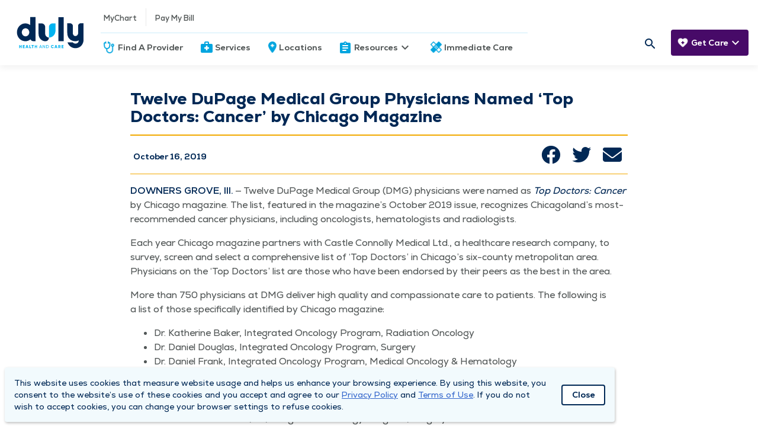

--- FILE ---
content_type: text/html; charset=UTF-8
request_url: https://www.dulyhealthandcare.com/news/twelve-dupage-medical-group-physicians-named-top-doctors-cancer-by-chicago-magazine
body_size: 10095
content:
<!DOCTYPE html>
<html lang="en-US">
    <head>
                    <script nonce="8FeSn2OFRRLEaJUHZ3NPESnzRxuYR8Dh">
        window.dataLayer = window.dataLayer || [];
        </script>
                <script nonce="8FeSn2OFRRLEaJUHZ3NPESnzRxuYR8Dh">(function(w,d,s,l,i){w[l]=w[l]||[];w[l].push({'gtm.start':
        new Date().getTime(),event:'gtm.js'});var f=d.getElementsByTagName(s)[0],
        j=d.createElement(s),dl=l!='dataLayer'?'&l='+l:'';j.async=true;j.src=
        'https://www.googletagmanager.com/gtm.js?id='+i+dl;f.parentNode.insertBefore(j,f);
        })(window,document,'script','dataLayer','GTM-WTDDCT9');</script>
        <meta charset="UTF-8"/>
        <meta name="viewport" content="width=device-width, initial-scale=1">
        <meta charset="UTF-8">
        <meta http-equiv="Content-Type" content="text/html; charset=utf-8">
        <meta http-equiv="X-UA-Compatible" content="IE=edge">
        <meta name="viewport" content="width=device-width, initial-scale=1, shrink-to-fit=no">
                    <link rel="apple-touch-icon" sizes="128x128" href="/dist/img/icons/web-app_icon.png">
            <link rel="icon" sizes="192x192" href="/dist/img/icons/web-app_icon.png">
                                 
        
        
            	
<meta charset="UTF-8"/>
<meta property="og:url" content="https://www.dulyhealthandcare.com/news/twelve-dupage-medical-group-physicians-named-top-doctors-cancer-by-chicago-magazine"/>
<meta property="og:type" content="article"/>

	<meta property="og:title" content="Twelve DuPage Medical Group Physicians Named ‘Top Doctors: Cancer’ by Chicago Magazine"/>

	<meta property="og:description" content="Twelve DuPage Medical Group (DMG) physicians were named as Top Doctors: Cancer by Chicago magazine. The list, featured in the magazine’s October 2019 issue, recognizes Chicagoland’s most-recommended cancer physicians, including oncologists, hematologists and radiologists."/>


<meta name="twitter:card" content="summary_large_image"/>

	<meta name="twitter:title" content="Twelve DuPage Medical Group Physicians Named ‘Top Doctors: Cancer’ by Chicago Magazine"/>

	<meta name="twitter:description" content="Twelve DuPage Medical Group (DMG) physicians were named as Top Doctors: Cancer by Chicago magazine. The list, featured in the magazine’s October 2019 issue, recognizes Chicagoland’s most-recommended cancer physicians, including oncologists, hematologists and radiologists."/>
	<meta name="description" content="Twelve DuPage Medical Group (DMG) physicians were named as Top Doctors: Cancer by Chicago magazine. The list, featured in the magazine’s October 2019 issue, recognizes Chicagoland’s most-recommended cancer physicians, including oncologists, hematologists and radiologists.">

<meta name="twitter:url" content="https://www.dulyhealthandcare.com/news/twelve-dupage-medical-group-physicians-named-top-doctors-cancer-by-chicago-magazine"/>
                    
<!-- be_ixf, sdk, gho-->
<meta name="be:sdk" content="php_sdk_1.5.1" />
<meta name="be:timer" content="199ms" />
<meta name="be:orig_url" content="https%3A%2F%2Fwww.dulyhealthandcare.com%2Fnews%2Ftwelve-dupage-medical-group-physicians-named-top-doctors-cancer-by-chicago-magazine" />
<meta name="be:norm_url" content="https%3A%2F%2Fwww.dulyhealthandcare.com%2Fnews%2Ftwelve-dupage-medical-group-physicians-named-top-doctors-cancer-by-chicago-magazine" />
<meta name="be:capsule_url" content="https%3A%2F%2Fixfd-api.bc0a.com%2Fapi%2Fixf%2F1.0.0%2Fget_capsule%2Ff00000000262861%2F739709982" />
<meta name="be:api_dt" content="-05:00y_2022;-05:00m_08;-05:00d_11;-05:00h_08;-05:00mh_26;p_epoch:1660224398804" />
<meta name="be:mod_dt" content="-05:00y_2022;-05:00m_08;-05:00d_11;-05:00h_08;-05:00mh_26;p_epoch:1660224398804" />
<meta name="be:diag" content="FsN4/lzfibLnV+uOPAjDokw+rDDAE5HYdtc5JTkPHR4L3tEQB1RmnXuZ1hxk/uCpDWyVSWjzQDJW3eJYQFgUiIhqLzY+rV3VJChNJfkEGmli1YNLoThYkoqh0IuSmA7AztUbmAPLTIa8TTb36S9QFBt9jvgxgEoK5ymVvqoSL21BdhrTmL5OmIRm4oNYHRbZY82r7rI/RIJa51Z5zXTKyH4JH45PopP4Fz/PtsFb9pTT3eIrs5UNCwDAAV3aS7fwZ0IWHXVMrYKHulpVDAuA8e78fQ5mMTolck65/B7WlJKRqVlV9ch0sx+dHRt0olrpwoktuKON3W3bBnVvHAV3VJRD1CQS7LnVYPUTnJRKpcXRdrqESjrGRxnrpWz9CcKeXoGn9qrhKR0niA+Oj4G1qQWb8ed3N3D28Na9nFFd/1AevGnnwgPh06W4/dRGbBvcWQl7Jsmql620L/Yqdc/bCa0O4a6KAiRs1eFY89XjEaFWaKZDdzGEhKkPFgP+/mBheQ247ZaKLSWf3qPpXrR9tPVgO1gi5733lJwsekE0qS9ojDLpLB6VRXDwaG4ReBTwa5wLGL4MSZs0dHrFGxR++9TQWOlhnmPVVrFXwSYieUL/[base64]/xc2Ebnolsvc/plmlzkTLK9WC5DuDPyUw1yk26cOrl1QY2XLtG5CX07cBFIKzclNv6A3sUt6MLnWRgj7h2gUnVLMbwaGMWuO0MunQxTXwk3XPyuJu9aYwjfXiRyXxmeGCmjPi8tr33WBwJ2HwhAZLbMa/SMVKD03mPPn4G7l1VzxdNpjy5xpVpp7Z5pzxsdJ0G70qywi3HTK/ztk1Peg7EoIsv/5UuWUUGuSaX+X71YExw/LaG9+M4fD35Ephj0FYBhZ35naoiHKZ5IFFYNIAZp1qwZK36TU7nXYzTi99IVvLiyQgM8tyO56mbRGClKQpGnDR8zmFk1z8iDyh5RnXGzEcKB7BIXbh/63Q+w4VIcMmtTfwHTKY+bwFma1eu9hzkDuJhqNs1cOf4CfWG+jjRQT+NvYaW3JHHuNNJO8JfO9RFp+jNWf9wld9MBKqISLD/KKYmjmevpNhCLQnkGEDChi2ahTT7pM4BTKhCfJKS/poyPf1oMvFxTQTPhAh/hXlBHN7Yb/y9cW+mV8p3EYvo5QLxwihRfK3KFphfkdwW2h53qhz/[base64]/yYZU86KLF1u58ALZ916b/jlR4F8DgIsFcaNNoEB7PIOwD6JO1yXxdL5D6WcriDqhkjAOH6jNuZVDYlrA/KafOFQq0TD8h0MsZ527Bmp1CJxVYY9qeUmJlC+UNWn89dcQe0EIRMu7GiTj5V1oYWd2RRM6lKFnaD6mz/iDaifc+waWsMroQWDBlKJkIg225tqLnE7E6pi13+tNrWV796WeE/pU3Sg1BDxZFUAroxEDGhBsB33zRtWdB8iiNh7DEdnd8FM5534F4x6ufr6+kIBuBas7RDeJkZfaNDoVPG4xTL/36/QNXRE2FhVENuRUZElUqLl1P7KMZVJYg12mRS72MFWnKsLZb5vPowIpCCPXPCeepYwh8aGBdNNia0LOdMzQSn3odaxblkPkKBrXJ/Mq/PdvEhx/2oSxnkXgnEDn1MnKELHvXgS2xfVs+Qfs2MioxaXeo5PvtNFwyOMrvpJ9kJBGPldo+6PmCtumRLuaicpL2Jtty3iqSsrvWccfX95tBVnR/5bwkNEryOB37NRYNBqjLC85V0Sl83m/q6eZh2iDl+Gc+QQIY5rCzN/HwOKAkrSSpzMsaMpqs62dVaS91HFOBZBcFqj4a6pFoSZYPCgUIjclpjoz/NktfTCbablKa8sHyBKs8c+ix8nB/N3FFX5t6LEOREdV8zf+4OYYfO5mEj0vY0snl7czxkTWHZa7y9EJ2Q/dv5OGmMlRiD6GvqhvSihRWgc4sKg1OiUKqz679EDSmtH5qG6Hp5BdAkhnnAcMe39EczhbLpn0DHGzmxGQqZ44/FGFEqVkbeRC2Wf1nRJtizmsl+dPCemP3YS0HAfsXaULiF5C3C6BJJ//+wgjgcI6u5idpie93YmkrPvyISIgNDPOaSEDZ/LmTYTH3kOx5bFfpNM7Kk4ANgGVFaS/[base64]/Kxcka3kXcFKd/qeYpCkJ0zCyPQl8Fdr0jcyZ5VfiRoACQe/aX9wjNEpCjPceUpOqjJWQave9tAl0wpwq8I2bD9hvo27wl3ytErGqWC47bk1/lC6KSaaNJOzrGJKMokonnmswofyoL" />
<meta name="be:messages" content="false" />
<style>
.be-ix-link-block {background: #002855;}
.be-ix-link-block .be-related-link-container {margin-bottom: 1rem;padding: 0 20px;}
.be-ix-link-block .be-related-link-container .be-label {margin: 0;color: #fff!important;}
.be-ix-link-block .be-related-link-container .be-list { display: inline-block; list-style: none;margin: 0; padding: 0;}
.be-ix-link-block .be-related-link-container .be-list .be-list-item {display: inline-block;padding: 0 15px;font-size: 14px;border-left: 1px solid #fff;}
.be-ix-link-block .be-related-link-container .be-list .be-list-item:first-child {border: none;}
.be-ix-link-block .be-related-link-container .be-list .be-list-item:last-child { margin-right: 0;}

@media (max-width: 768px) {
  footer.main-footer section {padding-bottom: 0 !important;border-bottom: none !important;}
  .be-ix-link-block .be-related-link-container {padding: 0 0 0 20px}
  .be-ix-link-block .be-related-link-container .be-label {width: calc(100% - 20px);border-bottom: 1px solid #fff;padding: 5px 0;text-align: start;}
  .be-ix-link-block .be-related-link-container .be-list { display: block;}
  .be-ix-link-block .be-related-link-container .be-list .be-list-item {display: block;margin-right: 0;border: none;padding: 5px 0;}
}

@media (min-width: 769px) {
  .be-ix-link-block .be-related-link-container {display: flex;align-items: baseline;justify-content: center;}
  .be-ix-link-block .be-related-link-container .be-label {display: inline-block;flex-grow: 0;flex-shrink: 0;}
}
</style>

    <script>
      (function() {
      var bec = document.createElement('script');
      bec.type = 'text/javascript';
      bec.async = true;
      bec.setAttribute("data-id", "bec");
      bec.setAttribute("org-id", "f00000000262861");
      bec.setAttribute("domain", ".dulyhealthandcare.com");
      bec.setAttribute("session-timeout", 86400000);
      bec.src = document.location.protocol + '//cdn.b0e8.com/conv_v3.js';
      var s = document.getElementsByTagName('script')[0];
      s.parentNode.insertBefore(bec, s);
})();
</script>


        <title>Twelve DuPage Medical Group Physicians Named ‘Top Doctors: Cancer’ by Chicago Magazine | Duly Health and Care</title>

                
        <link href="https://www.dulyhealthandcare.com/dist/main.7a99e61899c8d0164520.styles.css" rel="stylesheet" nonce="8FeSn2OFRRLEaJUHZ3NPESnzRxuYR8Dh">
        <link href="https://www.dulyhealthandcare.com/dist/news.7a99e61899c8d0164520.styles.css" rel="stylesheet" nonce="8FeSn2OFRRLEaJUHZ3NPESnzRxuYR8Dh">

                
        
                
                    <meta name="p:domain_verify" content="bb28b1ced8d11d4ca0ae374d800ba479" />
        
        
        
                                    <link rel="icon" href="/favicon.ico?v=3">
                </head>

    <body  itemscope itemType="">
                <noscript><iframe src="https://www.googletagmanager.com/ns.html?id=GTM-WTDDCT9"
        height="0" width="0" style="display:none;visibility:hidden"></iframe></noscript>
                <div id="recaptcha" data-site-key="6Lc6HcQZAAAAAIBO3f5-q7Nvj-Q-E6cFrj7PFDx9"></div>

            
<!-- be_ixf, bodystr, _body_open -->

                    



<header class="main-header">
	<nav id="mobile-top-navigation-scheduling">
		<div class="cta dynamic-mobile-route">
					</div>
		<div class="header-container">
			<a class="site-logo-mobile default" href="/" aria-label="Homepage"></a>
		</div>
		<div class="cta cancel-schedule-process">
			<a href="/schedule">Cancel</a>
		</div>
	</nav>
	<nav id="mobile-top-navigation">
		<div class="header-container">
			<div id="hamburger" tabindex="0">
				<span></span>
				<span></span>
				<span></span>
				<span></span>
			</div>
			<div class="vertical-divider-mobile"></div>
			<a class="site-logo-mobile default" href="/" aria-label="Homepage"></a>
							<nav id="care-nav-mobile">
										<ul>
																																				<li class="need-care-mobile">
										<div class="care-dropdown-mobile">
											<div
												class="care-header" tabindex="0">
																								<div class="dropdown-link text-white">
													<a  class="navigation-icons navigation-icon-care" href="/">Get Care</a>
													<span class="icon"></span>
													Get Care
												</div>
												<div class="dropdown-link">
													<i class="material-icons keyboard_arrow_down text-white"></i>
												</div>
											</div>
											<div class="care-dropdown-container-mobile collapsed">
																								<div>
																																																							<div class="link">
															<a href="/schedule" target="" class="title">Schedule An Appointment </a>
															<a href="/schedule" target="" class="description"> Schedule an appointment with a provider now.</a>
														</div>
																													<hr class="divider">
																																																																					<div class="link">
															<a href="/schedule/video-visit" target="" class="title">Next Available Video Visits </a>
															<a href="/schedule/video-visit" target="" class="description"> Speak with a provider, virtually, from the comfort of your home or office.</a>
														</div>
																																							</div>
											</div>
										</div>
									</li>
																																																				</ul>
				</nav>
					</div>
	</nav>
	<div class="nav-container">
				<nav id="main-nav" class="default">
			<ul>
				<li class="hide-on-mobile mr-0">
					<a href="/" class="site-logo default" aria-label="Homepage">
						<img src="/dist/img/duly-logo-desktop.svg" alt="Duly Health and Care logo" />
					</a>
				</li>
				<ul>
					<li class="search-mobile show-on-mobile">
						<form class="search-mobile show-on-mobile" action="/search?">
							<div class="nav-searchform-mobile">
								<div class="inline-text-field-container">
	<label class="mdc-text-field mdc-text-field--filled duly-text-field   mdc-text-field--with-leading-icon">
					<i class="material-icons mdc-text-field__icon mdc-text-field__icon--leading" tabindex="0" role="button">search</i>
		
		
		
							
		
							
					<input type="text" id="search-site-mobile" class="mdc-text-field__input" name="query" value="" autocomplete="off" aria-labelledby="query-label" placeholder=" ">
		
				
				<span class="mdc-line-ripple"></span>
	</label>
	
	
	</div>
							</div>
						</form>
					</li>
				</ul>
				<div class="nav-stack">
					<div>
																								
						
						<ul class="">
							<div class='hover-effect'>
																	<span tabindex="0" class="material-icons person_pin"></span>
																<span tabindex="0" class="material-icons expand_more"></span>
								<span tabindex="0" class="material-icons expand_less hidden"></span>
							</div>

															<div class="links">
			<li class="hover-effect secondary-nav"><a  href="https://mychart.duly.com" rel="noopener" target="_blank">MyChart</a></li>
					<div class="vertical-divider hide-on-mobile"></div>
					<li class="hover-effect secondary-nav"><a  href=" https://mychart.duly.com/mychart/billing/guestpay" rel="noopener" target="_blank">Pay My Bill</a></li>
			</div>
													</ul>
					</div>
							<div class="horizontal-divider"></div>
					<div>
						<ul>
																																									<li class="hover-effect">
											<a  class="navigation-icons navigation-icon-physician" href="/providers">Find A Provider</a>
											<span class="icon"></span>
										</li>
																																																			<li class="hover-effect">
											<a  class="navigation-icons navigation-icon-services" href="/services">Services</a>
											<span class="icon"></span>
										</li>
																																																			<li class="hover-effect">
											<a  class="navigation-icons navigation-icon-locations" href="/locations">Locations</a>
											<span class="icon"></span>
										</li>
																																																			<li class="hover-effect">
											<div class="nav-dropdown">
												<div
													class="header" tabindex="0">
																										<div class="dropdown-link">
														<a  class="navigation-icons navigation-icon-resources" href="/physicians">Resources</a>
														<span class="icon"></span>
														Resources
													</div>
													<div class="dropdown-link">
														<i class="material-icons keyboard_arrow_down"></i>
														<i class="material-icons keyboard_arrow_right"></i>
													</div>
												</div>
												<div class="nav-dropdown-container collapsed">
													<div class="back-on-mobile" tabindex="0">
														<i class="material-icons keyboard_arrow_left"></i>
														<p class="title">Resources</p>
													</div>
													<hr class="divider-mobile">
																																																																	<div class="left-side">
																																																											<div class="link">
																<a href="/patient-resources/" class="title">Patient Resources </a>
																<a href="/patient-resources/" class="description"> What to expect, patient forms, virtual healthcare, pre- and post-op checklists, and more.</a>
															</div>
																																																											<div class="link">
																<a href="/insurance-carriers" class="title">Insurance </a>
																<a href="/insurance-carriers" class="description"> See if your insurance is accepted.</a>
															</div>
																																																											<div class="link">
																<a href="https://www.dulyhealthandcare.com/medicare" class="title">Medicare </a>
																<a href="https://www.dulyhealthandcare.com/medicare" class="description"> Get the most out of your medicare plan in the Duly Health and Care network.</a>
															</div>
																																																											<div class="link">
																<a href="https://www.dulyhealthandcare.com/services/medical-records-requests" class="title">Request Medical Records </a>
																<a href="https://www.dulyhealthandcare.com/services/medical-records-requests" class="description"> Request your medical resources online.</a>
															</div>
																											</div>
													<div class="divider "></div>
													<div class="right-side ">
																																																											<div class="link">
																<a href="/patient-experience" class="title">Patient Survey </a>
																<a href="/patient-experience" class="description"> Share your DMG experience with us.</a>
															</div>
																																																											<div class="link">
																<a href="/health-topics" class="title">Health Topics </a>
																<a href="/health-topics" class="description"> Expert health care insights &amp; quick reads.</a>
															</div>
																																																											<div class="link">
																<a href="/charitable-fund" class="title">Charitable Fund </a>
																<a href="/charitable-fund" class="description"> Improving the health of our communities.</a>
															</div>
																																																											<div class="link">
																<a href="/events" class="title">Classes &amp; Events </a>
																<a href="/events" class="description"> Educational classes &amp; events lead by experts.</a>
															</div>
																																																											<div class="link">
																<a href="/clinical-research" class="title">Clinical Research </a>
																<a href="/clinical-research" class="description"> Help benefit future patients.</a>
															</div>
																											</div>
												</div>
											</div>
										</li>
																																																																																																																																																																																										<li class="hover-effect">
											<a  class="navigation-icons navigation-icon-immediate-care" href="/services/immediate-care-centers">Immediate Care</a>
											<span class="icon"></span>
										</li>
																														</ul>
					</div>
				</div>
			</ul>
					<ul class="search-need-care">
				<nav id="secondary-nav">
					<ul>
						<li class="search">
							<form class="search" action="/search?">
								<div class="nav-searchformfld hide-on-mobile">
									<div class="inline-text-field-container">
	<label class="mdc-text-field mdc-text-field--filled duly-text-field   mdc-text-field--no-label mdc-text-field--with-leading-icon mdc-text-field--with-trailing-icon">
		
		
		
							
		
							
					<input type="text" id="search-site" class="mdc-text-field__input" name="query" value="" autocomplete="off" aria-labelledby="query-label" placeholder=" ">
		
				
				<span class="mdc-line-ripple"></span>
	</label>
	
	
	</div>
									<div tabindex="0" class="search-icon"></div>
									<span tabindex="0" class="material-icons close"></span>
								</div>
							</form>
						</li>
					</ul>
				</nav>
									<nav id="care-nav" class="hide-on-mobile">
						<ul>
																																									<li class="need-care">
											<div class="care-dropdown">
												<div
													class="care-header" tabindex="0">
																										<div class="dropdown-link text-white">
														<a  class="navigation-icons navigation-icon-care" href="/">Get Care</a>
														<span class="icon"></span>
														Get Care
													</div>
													<div class="dropdown-link">
														<i class="material-icons keyboard_arrow_down"></i>
													</div>
												</div>
												<div class="care-dropdown-container collapsed">
													<div class="back-on-mobile" tabindex="0">
														<i class="material-icons keyboard_arrow_left"></i>
														<p class="title">Get Care</p>
													</div>
																										<div>
																																																											<div class="link">
																<a href="/schedule" target="" class="title">Schedule An Appointment </a>
																<a href="/schedule" target="" class="description"> Schedule an appointment with a provider now.</a>
															</div>
																															<hr class="divider">
																																																																										<div class="link">
																<a href="/schedule/video-visit" target="" class="title">Next Available Video Visits </a>
																<a href="/schedule/video-visit" target="" class="description"> Speak with a provider, virtually, from the comfort of your home or office.</a>
															</div>
																																										</div>
												</div>
											</div>
										</li>
																																																												</ul>
					</nav>
							</ul>
		</nav>
	</div>

    	
</header>

            
    
    
    <div class="body-alert-container">
        
        
            </div>

    <main class="body-container health-topics">
                <section class="blog-entry">
        <article>
            
            <div class="headline">
                <h1>Twelve DuPage Medical Group Physicians Named ‘Top Doctors: Cancer’ by Chicago Magazine</h1>
                            </div>

            <div class="article-contents">
                <div class="sub-headline">
                    <div class="author-and-date">
                        <div class="author-container">
                            <div class="author">
                                                                                                                                                                </div>
                        </div>
                                                    <div class="published-date">October 16, 2019</div>
                                            </div>

                    <div class="share-sheet">
                        <a alt="Share to Facebook." rel="noopener noreferrer" target="_blank" href="https://www.facebook.com/dialog/feed?app_id=2673377229447981&display=popup&caption=Twelve DuPage Medical Group Physicians Named ‘Top Doctors: Cancer’ by Chicago Magazine&link=https://www.dulyhealthandcare.com/news/twelve-dupage-medical-group-physicians-named-top-doctors-cancer-by-chicago-magazine" class="non-material-icon facebook"></a>
                        <a alt="Share to Twitter." rel="noopener noreferrer" target="_blank" href="https://twitter.com/intent/tweet?url=https%3A%2F%2Fwww.dulyhealthandcare.com%2Fnews%2Ftwelve-dupage-medical-group-physicians-named-top-doctors-cancer-by-chicago-magazine" class="non-material-icon twitter"></a>
                        <a alt="Email this article to a friend." rel="noopener noreferrer" target="_blank" href="mailto:?subject=Twelve DuPage Medical Group Physicians Named ‘Top Doctors: Cancer’ by Chicago Magazine&body=I thought you might be interested in this article: https://www.dulyhealthandcare.com/news/twelve-dupage-medical-group-physicians-named-top-doctors-cancer-by-chicago-magazine" class="non-material-icon mail"></a>
                    </div>
                </div>

                <div class="content-body">
                    <?xml encoding=\"utf-8\" ?><p><strong>DOWN­ERS GROVE, Ill.</strong> — Twelve DuPage Med­ical Group (DMG) physi­cians were named as <em>Top Doc­tors: Can­cer </em>by Chica­go mag­a­zine. The list, fea­tured in the mag­a­zine’s Octo­ber 2019 issue, rec­og­nizes Chicagoland’s most-rec­om­mend­ed can­cer physi­cians, includ­ing oncol­o­gists, hema­tol­o­gists and radiologists.</p><p>Each year Chica­go mag­a­zine part­ners with Cas­tle Con­nol­ly Med­ical Ltd., a&nbsp;health­care research com­pa­ny, to sur­vey, screen and select a&nbsp;com­pre­hen­sive list of <span class="push-single"></span>​<span class="pull-single">‘</span>Top Doc­tors’ in Chicago’s six-coun­ty met­ro­pol­i­tan area. Physi­cians on the <span class="push-single"></span>​<span class="pull-single">‘</span>Top Doc­tors’ list are those who have been endorsed by their peers as the best in the&nbsp;area.</p><p>More than 750 physi­cians at DMG deliv­er high qual­i­ty and com­pas­sion­ate care to patients. The fol­low­ing is a&nbsp;list of those specif­i­cal­ly iden­ti­fied by Chica­go magazine:</p><ul><li>Dr. Kather­ine Bak­er, Inte­grat­ed Oncol­o­gy Pro­gram, Radi­a­tion Oncology</li><li>Dr. Daniel Dou­glas, Inte­grat­ed Oncol­o­gy Pro­gram, Surgery</li><li>Dr. Daniel Frank, Inte­grat­ed Oncol­o­gy Pro­gram, Med­ical Oncol­o­gy &amp;&nbsp;Hematology</li><li>Dr. Hal Kipfer, Inte­grat­ed Oncol­o­gy Pro­gram, Diag­nos­tic Radi­ol­o­gy, Breast Services</li><li>Dr. Paul Lyon, Inte­grat­ed Oncol­o­gy Pro­gram, Urology</li><li>Dr. Amrit Man­gat, Inte­grat­ed Oncol­o­gy Pro­gram, Breast Surgery</li><li>Dr. Michael Mar­ti­ra­no, Jr., Inte­grat­ed Oncol­o­gy Pro­gram, Surgery</li><li>Dr. Paul Mer­rick, Inte­grat­ed Oncol­o­gy Pro­gram, Urology</li><li>Dr. Louis Mon­tana, Inte­grat­ed Oncol­o­gy Pro­gram, Surgery</li><li>Dr. Bri­an Moran, Inte­grat­ed Oncol­o­gy Pro­gram, Radi­a­tion Oncology</li><li>Dr. Anand Shah, Inte­grat­ed Oncol­o­gy Pro­gram, Radi­a­tion Oncology</li><li>Dr. John H. White, Surgery</li></ul><p>DMG’s Inte­grat­ed Oncol­o­gy Pro­gram is com­prised of radi­a­tion oncol­o­gists, sur­geons and oth­er spe­cial­ists who treat a&nbsp;broad range of can­cers by uti­liz­ing lead­ing-edge tech­nol­o­gy and inno­v­a­tive treat­ment options.</p><p><span class="dquo">“</span>We’re thrilled to see twelve DMG physi­cians receive this well-deserved recog­ni­tion,” said Mike Pacetti, CFO and co-CEO of DMG. <span class="push-double"></span>​<span class="pull-double">“</span>As our Inte­grat­ed Oncol­o­gy Pro­gram con­tin­ues to grow, we remain focused on pro­vid­ing patients with access to high qual­i­ty, com­pre­hen­sive and per­son­al­ized can­cer&nbsp;care.”</p><p>For more infor­ma­tion about these physi­cians and DMG’s Inte­grat­ed Oncol­o­gy Pro­gram, vis­it <a href="https://www.dulyhealthandcare.com/">www​.DuPageMed​ical​Group​.com</a>.</p><p><strong>About DuPage Med­ical Group<br></strong>DuPage Med­ical Group (DMG) is the largest inde­pen­dent, mul­ti-spe­cial­ty physi­cian group in Illi­nois with more than 750 pri­ma­ry care and spe­cial­ty care physi­cians in over 120 sub­ur­ban Chica­go loca­tions. For 20&nbsp;years, DMG has focused on mak­ing health­care bet­ter for its patients and com­mu­ni­ties by offer­ing high qual­i­ty, com­pas­sion­ate health­care. As a&nbsp;physi­cian-led orga­ni­za­tion, DMG’s physi­cians work togeth­er — uti­liz­ing lead­ing-edge tech­nol­o­gy and inno­v­a­tive treat­ment options — to ensure that each patient receives acces­si­ble and effi­cient health­care. For more infor­ma­tion, vis­it <a href="http://www.dulyhealthandcare.com/">www​.duly​healthand​care​.com</a>. </p>


                    
                                                        </div>
            </div>
        </article>
    </section>
            
    
    
                
    
    <script type="application/ld+json">{"@context":"https:\/\/schema.org","@type":"Article","headline":"Twelve DuPage Medical Group Physicians Named ‘Top Doctors: Cancer’ by Chicago Magazine","datePublished":"2019-10-16T11:42:00-05:00","dateModified":"2022-02-03T09:51:38-06:00","articleBody":"<?xml encoding=\\\"utf-8\\\" ?><p><strong>DOWN­ERS GROVE, Ill.<\/strong> — Twelve DuPage Med­ical Group (DMG) physi­cians were named as <em>Top Doc­tors: Can­cer <\/em>by Chica­go mag­a­zine. The list, fea­tured in the mag­a­zine’s Octo­ber 2019 issue, rec­og­nizes Chicagoland’s most-rec­om­mend­ed can­cer physi­cians, includ­ing oncol­o­gists, hema­tol­o­gists and radiologists.<\/p><p>Each year Chica­go mag­a­zine part­ners with Cas­tle Con­nol­ly Med­ical Ltd., a&nbsp;health­care research com­pa­ny, to sur­vey, screen and select a&nbsp;com­pre­hen­sive list of <span class=\"push-single\"><\/span>​<span class=\"pull-single\">‘<\/span>Top Doc­tors’ in Chicago’s six-coun­ty met­ro­pol­i­tan area. Physi­cians on the <span class=\"push-single\"><\/span>​<span class=\"pull-single\">‘<\/span>Top Doc­tors’ list are those who have been endorsed by their peers as the best in the&nbsp;area.<\/p><p>More than 750 physi­cians at DMG deliv­er high qual­i­ty and com­pas­sion­ate care to patients. The fol­low­ing is a&nbsp;list of those specif­i­cal­ly iden­ti­fied by Chica­go magazine:<\/p><ul><li>Dr. Kather­ine Bak­er, Inte­grat­ed Oncol­o­gy Pro­gram, Radi­a­tion Oncology<\/li><li>Dr. Daniel Dou­glas, Inte­grat­ed Oncol­o­gy Pro­gram, Surgery<\/li><li>Dr. Daniel Frank, Inte­grat­ed Oncol­o­gy Pro­gram, Med­ical Oncol­o­gy &amp;&nbsp;Hematology<\/li><li>Dr. Hal Kipfer, Inte­grat­ed Oncol­o­gy Pro­gram, Diag­nos­tic Radi­ol­o­gy, Breast Services<\/li><li>Dr. Paul Lyon, Inte­grat­ed Oncol­o­gy Pro­gram, Urology<\/li><li>Dr. Amrit Man­gat, Inte­grat­ed Oncol­o­gy Pro­gram, Breast Surgery<\/li><li>Dr. Michael Mar­ti­ra­no, Jr., Inte­grat­ed Oncol­o­gy Pro­gram, Surgery<\/li><li>Dr. Paul Mer­rick, Inte­grat­ed Oncol­o­gy Pro­gram, Urology<\/li><li>Dr. Louis Mon­tana, Inte­grat­ed Oncol­o­gy Pro­gram, Surgery<\/li><li>Dr. Bri­an Moran, Inte­grat­ed Oncol­o­gy Pro­gram, Radi­a­tion Oncology<\/li><li>Dr. Anand Shah, Inte­grat­ed Oncol­o­gy Pro­gram, Radi­a­tion Oncology<\/li><li>Dr. John H. White, Surgery<\/li><\/ul><p>DMG’s Inte­grat­ed Oncol­o­gy Pro­gram is com­prised of radi­a­tion oncol­o­gists, sur­geons and oth­er spe­cial­ists who treat a&nbsp;broad range of can­cers by uti­liz­ing lead­ing-edge tech­nol­o­gy and inno­v­a­tive treat­ment options.<\/p><p><span class=\"dquo\">“<\/span>We’re thrilled to see twelve DMG physi­cians receive this well-deserved recog­ni­tion,” said Mike Pacetti, CFO and co-CEO of DMG. <span class=\"push-double\"><\/span>​<span class=\"pull-double\">“<\/span>As our Inte­grat­ed Oncol­o­gy Pro­gram con­tin­ues to grow, we remain focused on pro­vid­ing patients with access to high qual­i­ty, com­pre­hen­sive and per­son­al­ized can­cer&nbsp;care.”<\/p><p>For more infor­ma­tion about these physi­cians and DMG’s Inte­grat­ed Oncol­o­gy Pro­gram, vis­it <a href=\"https:\/\/www.dulyhealthandcare.com\/\">www​.DuPageMed​ical​Group​.com<\/a>.<\/p><p><strong>About DuPage Med­ical Group<br><\/strong>DuPage Med­ical Group (DMG) is the largest inde­pen­dent, mul­ti-spe­cial­ty physi­cian group in Illi­nois with more than 750 pri­ma­ry care and spe­cial­ty care physi­cians in over 120 sub­ur­ban Chica­go loca­tions. For 20&nbsp;years, DMG has focused on mak­ing health­care bet­ter for its patients and com­mu­ni­ties by offer­ing high qual­i­ty, com­pas­sion­ate health­care. As a&nbsp;physi­cian-led orga­ni­za­tion, DMG’s physi­cians work togeth­er — uti­liz­ing lead­ing-edge tech­nol­o­gy and inno­v­a­tive treat­ment options — to ensure that each patient receives acces­si­ble and effi­cient health­care. For more infor­ma­tion, vis­it <a href=\"http:\/\/www.dulyhealthandcare.com\/\">www​.duly​healthand​care​.com<\/a>. <\/p>\n","publisher":{"@type":"Organization","name":"Duly Health and Care","logo":{"@type":"ImageObject","url":"\/dist\/img\/sbc-logo-new.png"}},"author":[]}</script>

    
        
    <script type="application/ld+json">{"@context":"https:\/\/schema.org","@type":"MedicalWebPage","headline":"Twelve DuPage Medical Group Physicians Named ‘Top Doctors: Cancer’ by Chicago Magazine","description":"Twelve DuPage Medical Group (DMG) physicians were named as Top Doctors: Cancer by Chicago magazine. The list, featured in the magazine’s October 2019 issue, recognizes Chicagoland’s most-recommended cancer physicians, including oncologists, hematologists and radiologists.","image":{"@type":"ImageObject"},"datePublished":"2019-10-16T11:42:00-05:00","dateModified":"2022-02-03T09:51:38-06:00","publisher":{"@type":"Organization","name":"Duly Health and Care","logo":{"@type":"ImageObject","url":"\/dist\/img\/sbc-logo-new.png"}},"text":"DOWNERS GROVE, Ill. - Twelve DuPage Medical Group (DMG) physicians were named as Top Doctors: Cancer by Chicago magazine. The list, featured in the magazine's October 2019 issue, recognizes Chicagoland's most-recommended cancer physicians, including oncologists, hematologists and radiologists.\r\nEach year Chicago magazine partners with Castle Connolly Medical Ltd., a healthcare research company, to survey, screen and select a comprehensive list of 'Top Doctors' in Chicago's six-county metropolitan area. Physicians on the 'Top Doctors' list are those who have been endorsed by their peers as the best in the area.\r\nMore than 750 physicians at DMG deliver high quality and compassionate care to patients. The following is a list of those specifically identified by Chicago magazine:\r\nDr. Katherine Baker, Integrated Oncology Program, Radiation OncologyDr. Daniel Douglas, Integrated Oncology Program, SurgeryDr. Daniel Frank, Integrated Oncology Program, Medical Oncology & HematologyDr. Hal Kipfer, Integrated Oncology Program, Diagnostic Radiology, Breast ServicesDr. Paul Lyon, Integrated Oncology Program, UrologyDr. Amrit Mangat, Integrated Oncology Program, Breast SurgeryDr. Michael Martirano, Jr., Integrated Oncology Program, SurgeryDr. Paul Merrick, Integrated Oncology Program, UrologyDr. Louis Montana, Integrated Oncology Program, SurgeryDr. Brian Moran, Integrated Oncology Program, Radiation OncologyDr. Anand Shah, Integrated Oncology Program, Radiation OncologyDr. John H. White, Surgery\r\nDMG's Integrated Oncology Program is comprised of radiation oncologists, surgeons and other specialists who treat a broad range of cancers by utilizing leading-edge technology and innovative treatment options.\r\n\"We're thrilled to see twelve DMG physicians receive this well-deserved recognition,\" said Mike Pacetti, CFO and co-CEO of DMG. \"As our Integrated Oncology Program continues to grow, we remain focused on providing patients with access to high quality, comprehensive and personalized cancer care.\"\r\nFor more information about these physicians and DMG's Integrated Oncology Program, visit www.DuPageMedicalGroup.com.\r\nAbout DuPage Medical GroupDuPage Medical Group (DMG) is the largest independent, multi-specialty physician group in Illinois with more than 750 primary care and specialty care physicians in over 120 suburban Chicago locations. For 20 years, DMG has focused on making healthcare better for its patients and communities by offering high quality, compassionate healthcare. As a physician-led organization, DMG's physicians work together - utilizing leading-edge technology and innovative treatment options - to ensure that each patient receives accessible and efficient healthcare. For more information, visit www.dulyhealthandcare.com. "}</script>
    
    <div class="footer-effect-blog">
        <div class="footer-effect-left"></div>
        <div class="footer-effect-right"></div>
    </div>
    </main>
    <template id="html-content-template-recent-searches">
	<div class="search-history">
		<div class="header">Recent Searches</div>
		<span class="clear">Clear</span>
		<div class="list-of-recent-searches"></div>
	</div>
</template>

<template id="html-content-template-auto-complete">
	<div class="auto-complete">
		<div class="list-of-suggestions"></div>
	</div>
</template>

            <footer class="main-footer">
    
    <input type="hidden" name="current-site-handle" value="default" />

    <section class="upper-footer">
        <section id="about">
            <p class="section-header">Duly Health and Care</p>
            
                            
                <ul>
                                            <li><a  href="/our-promise">About Duly</a></li>
                                            <li><a  href="/locations">Locations</a></li>
                                            <li><a  href="/employment-opportunities">Careers</a></li>
                                            <li><a  href="/media-center">Media Center</a></li>
                                            <li><a  href="https://www.dulyhealthandcare.com/services/medical-records-requests">Medical Records and FMLA Form Completion Requests</a></li>
                                            <li><a  href="/contact-us/">Contact Us</a></li>
                                    </ul>
                    </section>

        <section id="contact">
            <p class="section-header contact-us-header">CONTACT US</p>
            <ul>
                <li><a href="/contact-us">Need Help?</a></li>
            </ul>

                                                                <p class="location-name">Corporate Mailing Address</p>
                                                                                                    <div class="address">
                        <a rel="noopener noreferrer" target="_blank" href="https://www.google.com/maps/search/?api=1&query=1100, W 31st Street, Downers Grove, 60515, DuPage County, Illinois, United States">
                            <span>1100 W 31st Street</span>
                            <br>
                            <span>Downers Grove, Illinois 60515</span>
                        </a>
                    </div>
                
                                                                                                                                    <div class="number">
                            <span>Main Line - </span>
<a class="phone-numbers" href="tel:+1-630-469-9200" rel="noopener noreferrer" data-attr-number="+16304699200" target="_blank">(630) 469 9200</a>                                                    </div>
                                                                                <div class="number">
                            <span>Billing Customer Service - </span>
<a class="phone-numbers" href="tel:+1-866-734-7680" rel="noopener noreferrer" data-attr-number="+18667347680" target="_blank">(866) 734 7680</a>                                                    </div>
                                                        </section>

        <section id="connect">
            <p class="section-header">STAY CONNECTED</p>

                                        <div class="sign-up">
                    <p>Sign up for Duly e-Newsletters</p>
                    <a href="https://cloud.contact.dulyhealthandcare.com/newsletter" target="_blank" rel="noopener noreferrer">
                        <button class="button">
                            Subscribe Now!
                        </button>
                    </a>
                </div>
            
                            <div class="icons">
                    
                                                    <a href="https://www.facebook.com/dulyhealthandcare" class="footer-social-icons footer-social-icons-facebook" alt="Facebook" aria-label="Facebook" rel="noopener noreferrer" target="_blank"></a>
                                                    <a href="https://www.instagram.com/dulyhealthandcare/" class="footer-social-icons footer-social-icons-instagram" alt="Instagram" aria-label="Instagram" rel="noopener noreferrer" target="_blank"></a>
                                                    <a href="https://www.linkedin.com/company/duly-health-and-care" class="footer-social-icons footer-social-icons-linkedin" alt="Linkedin" aria-label="Linkedin" rel="noopener noreferrer" target="_blank"></a>
                                                    <a href="https://www.twitter.com/dulyhealth_care" class="footer-social-icons footer-social-icons-twitter" alt="Twitter" aria-label="Twitter" rel="noopener noreferrer" target="_blank"></a>
                                                    <a href="https://www.youtube.com/c/DulyHealthandCare" class="footer-social-icons footer-social-icons-youtube" alt="Youtube" aria-label="Youtube" rel="noopener noreferrer" target="_blank"></a>
                                                    <a href="https://www.dulyhealthandcare.com/duly-noted" class="footer-social-icons footer-social-icons-duly" alt="Duly Noted" aria-label="Duly Noted" rel="noopener noreferrer" target="_blank"></a>
                                        </div>
                    </section>
    </section>
    <section class="lower-footer">
        <ul>
            <li>&copy 2026 by Duly Health and Care
            </li>
                            
                                    <li><a  href="/terms-of-use">Terms of Use</a></li>
                                    <li><a  href="/privacy-policy">Privacy Policy</a></li>
                                    <li><a  href="https://www.dulyhealthandcare.com/aco">Duly Health and Care Accountable Care Organization (ACO)</a></li>
                                    <li><a  href="https://www.dulyhealthandcare.com/compliance-hotline" rel="noopener" target="_blank">Compliance Hotline</a></li>
                                    </ul>
    </section>
            <div class="be-ix-link-block">
            
<!-- be_ixf, bodystr, body_1 -->
<div class="be-related-link-container"><div class="be-label">Also of Interest:</div><ul class="be-list"><li class="be-list-item"><a class="be-related-link" href="https://www.dulyhealthandcare.com/aco">Accountable Care Organization (ACO)</a></li><li class="be-list-item"><a class="be-related-link" href="https://www.dulyhealthandcare.com/charitable-fund">Charitable Fund</a></li><li class="be-list-item"><a class="be-related-link" href="https://www.dulyhealthandcare.com/clinic-safety">Clinic Safety</a></li></ul> </div>

            
<!-- be_ixf, sdk, is -->

        </div>
    </footer>    
         
                            <div class="consent-alert hide" id="consent-alert" data-postpone-modal="">
    <p>This website uses cookies that measure website usage and helps us enhance your browsing experience. By using this website, you consent to the website’s use of these cookies and you accept and agree to our <a href="https://www.dulyhealthandcare.com/privacy-policy" target="_blank" rel="noreferrer noopener">Privacy Policy</a> and <a href="https://www.dulyhealthandcare.com/terms-of-use" target="_blank" rel="noreferrer noopener">Terms of Use</a>. If you do not wish to accept cookies, you can change your browser settings to refuse cookies.</p>

    <button class="dmgButton secondary1 close close-alert" id="consent-close-alert" tabindex="0">Close</button>
</div>            
                                                            <script id="main-js-bundle" src="https://www.dulyhealthandcare.com/dist/main.7a99e61899c8d0164520.bundle.js" nonce="8FeSn2OFRRLEaJUHZ3NPESnzRxuYR8Dh" data-dist-cdn-url="https://dist-prd-aba6d2fsghb6c4g9.a02.azurefd.net" data-dist-mount-point="/dist"></script>
        <script src="https://www.dulyhealthandcare.com/dist/news.7a99e61899c8d0164520.bundle.js" nonce="8FeSn2OFRRLEaJUHZ3NPESnzRxuYR8Dh"></script>
                    </body>
</html>